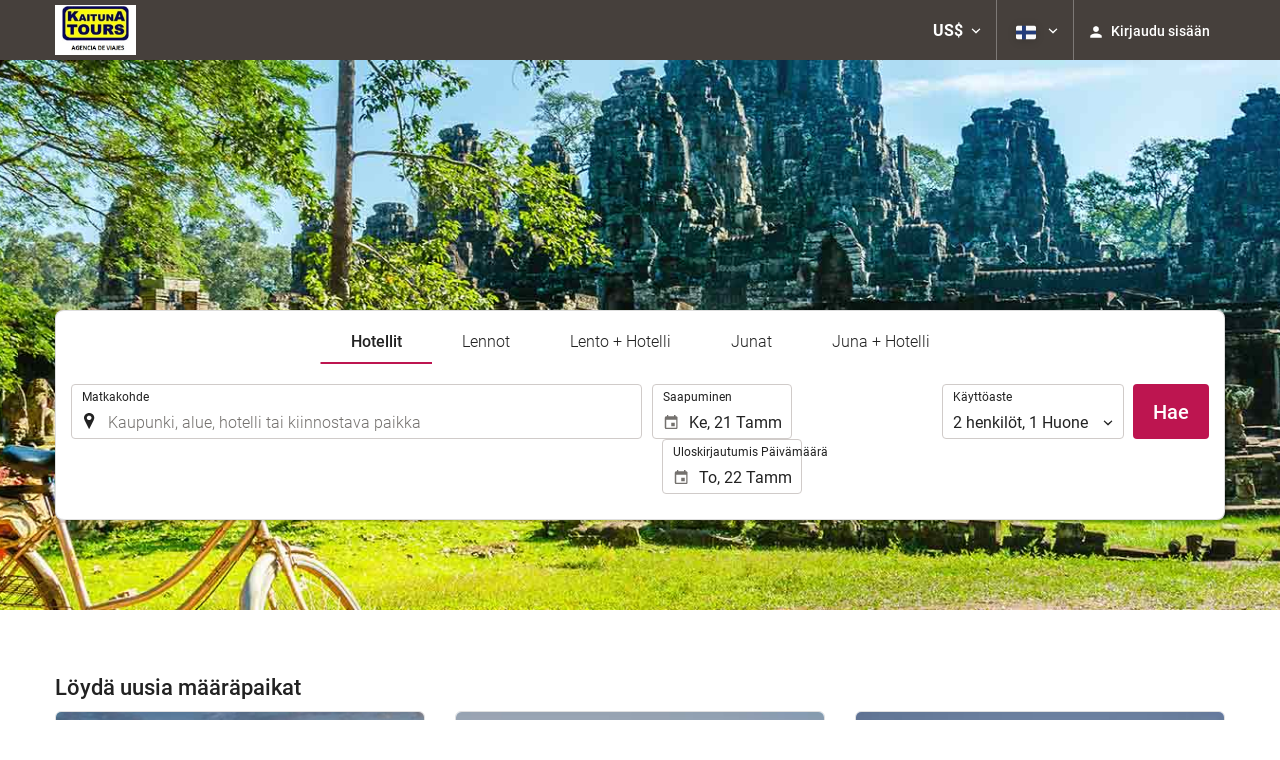

--- FILE ---
content_type: text/html; charset=UTF-8
request_url: http://booking.kaitunatours.com/themes/ilussion/cross_domain_helper?xdm_e=http%3A%2F%2Fwww.kaitunatours.com&xdm_c=default4932&xdm_p=1
body_size: 2795
content:
<!DOCTYPE html>
<html lang="es"><head>
<script>
//<![CDATA[
var Themes = {"Ilusion":{"Ilusion":{"vars":{"preferencesCookie":"_upfs","preferencesDomain":".kaitunatours.com","userCurrency":"USD","conversionRates":{"AED":4.3018389997358,"AFN":76.719541160678,"ALL":96.392844797688,"AMD":444.19312984254,"ANG":2.0968360000554,"ARS":1680.0516380671,"ATS":13.760306621023,"AUD":1.7356169999345,"AWG":2.1084570001751,"AZN":1.9928059998341,"BAM":1.9532229999121,"BBD":2.3603759998715,"BDT":143.36088844298,"BEF":40.339822015219,"BGN":1.9671549999646,"BHD":0.44168700000229,"BIF":3470.2376800489,"BMD":1.1713649999875,"BND":1.502718000008,"BOB":8.0982829975848,"BRL":6.2969099999082,"BSD":1.1719539999542,"BTN":106.45034253857,"BWP":15.661340991641,"BYR":20790.280128234,"BZD":2.3569809997558,"CAD":1.6206880001202,"CLP":1037.8291851474,"CNY":8.1541019992085,"COP":4301.2510188588,"CRC":571.4437555055,"CUP":31.04116802005,"CVE":111.04574958291,"CYP":0.58527447856277,"CZK":24.334694028029,"CHF":0.92736500002784,"DEM":1.9558296193711,"DJF":208.69470560732,"DKK":7.4709180023179,"DOP":74.311656145164,"DZD":152.02326393765,"EEK":15.646636951909,"EGP":55.698730069511,"ESP":166.38603443479,"ETB":182.03323256944,"FIM":5.9457271987856,"FJD":2.6554799997172,"FKP":0.86964800001626,"FRF":6.5595708750774,"GBP":0.87174700000954,"GEL":3.1568249995048,"GHC":24528.440727023,"GIP":0.86964800001626,"GMD":86.099970038071,"GNF":10263.463097718,"GRD":340.7503206205,"GTQ":8.9775350006529,"GYD":244.94014887462,"HKD":9.1329729990074,"HNL":30.982840005345,"HRK":7.5324629985118,"HTG":153.4169686961,"HUF":385.11892761324,"IDR":19830.724931981,"IEP":0.78756281712765,"ILS":3.7053960006006,"INR":107.4269804043,"IQD":1535.2681806458,"IRR":967960.50721131,"ISK":146.2098987552,"ITL":1936.2696216723,"JMD":184.53735994837,"JOD":0.83047499998,"JPY":184.98486028408,"KES":150.99202363496,"KGS":102.43586022147,"KHR":4719.7528737395,"KMF":491.97260598135,"KPW":1054.2650238828,"KRW":1720.9464654857,"KWD":0.35990200000264,"KYD":0.97660800001413,"KZT":595.35209807735,"LAK":25343.467341141,"LBP":104948.31295587,"LKR":362.94967604745,"LRD":216.61461381394,"LSL":19.260610991766,"LTL":3.4528000004254,"LUF":40.339822015219,"LVL":0.70280000001763,"LYD":6.369598000466,"MAD":10.738887996589,"MDL":19.964579003648,"MGF":13538.871453831,"MKD":61.543816039823,"MMK":2459.5048672372,"MNT":4176.8616899081,"MOP":9.4124439964288,"MRU":46.843007982161,"MTL":0.4293006223319,"MUR":53.882664947163,"MVR":18.097920991372,"MWK":2032.2192097959,"MXN":20.58564801722,"MYR":4.7492969999157,"MZM":35335.938769885,"NAD":19.260610991766,"NGN":1662.5300149013,"NIO":42.988560052054,"NLG":2.2037110717464,"NOK":11.709717997192,"NPR":170.4913706219,"NZD":2.0031739999566,"OMR":0.45038499999506,"PAB":1.1719489999728,"PEN":3.9345100007731,"PGK":4.9065539995214,"PHP":69.439696987383,"PKR":327.95285139918,"PTE":200.48196666715,"PYG":7826.6736167528,"QAR":4.2649339998116,"ROL":44624.927484493,"RUB":90.913992826286,"RWF":1709.2526976281,"SAR":4.3922930005403,"SBD":9.5234490023101,"SCR":16.185139008324,"SDD":338.94743264267,"SEK":10.689060996263,"SGD":1.5032240000642,"SHP":0.87882699999016,"SIT":239.63977349249,"SKK":30.126016040561,"SLL":24562.963472417,"SOS":669.43460022269,"SRG":4126.45096332,"STN":24.832934015202,"SVC":9.6209800015856,"SYP":12954.79424548,"SZL":19.264586990671,"THB":36.404264979524,"TND":3.3861229999319,"TOP":2.8203650001933,"TRY":50.715396968329,"TTD":7.9414899987448,"TWD":37.043253992635,"TZS":2978.1892311656,"UAH":50.723188909265,"UGX":4050.7658175316,"USD":1.1713649999875,"UYU":44.99742601224,"UZS":14144.231558044,"VEF":3843197.5403536,"VND":30766.485452067,"VUV":141.53651417023,"WST":3.2591780004677,"XAF":655.09562529107,"XCD":3.1656719998616,"XOF":656.54984631481,"XPF":119.33174224344,"YER":279.19494027294,"ZAR":19.169913014756,"ZMK":7231.7508575049,"ZWD":435.62603752509,"EUR":1,"RON":5.0927459988339,"PLN":4.2237060000031,"mBTC":0.013252788187843,"AOA":1074.1417768324,"CUC":1.1713649999875,"MZN":74.861920929941,"mBCH":1.9639306816306,"mLTC":26.367515809046,"mETH":0.3948005601157,"mDSH":18.049914786713,"mEOS":441.18814260983,"VES":406.26448459845,"XRP":0.61411856634822,"USDC":1.1705040115127,"GUSD":1.1705040115127,"PAX":1.1705040115127,"BUSD":1.1705040115127,"ZWL":377.17899606342,"RSD":117.39534524873,"BYN":3.3783289999913}}}},"Components":{"LanguageSelector":{"vars":[]},"Login":{"vars":{"user":{"id":"","email":"","name":"","first_name":"","last_name":""}}},"CookiePreferenceCenter":{"vars":{"data":{"show":false}}},"MultiLogin":{"vars":{"userLoggedIn":false}}}};
//]]>
</script>
<!--[if lt IE 9]><script src="http://eur2.otcdn.com/headers/vendor/json/json3.min.js?v=1748355822"></script><![endif]--><script src="http://eur3.otcdn.com/headers/ac/il_cd/il_cd_eb1bf117ce1f7b430a294cb622ee3f2f_20260119_151030.js"></script><meta name="robots" content="noindex, follow"></head>
<body>
<script>
</script>
</body>
</html>


--- FILE ---
content_type: text/css
request_url: http://booking.kaitunatours.com/headers/external_components/ccs/ccs_695f60be9648c0adb4be11291074ed54_20251030_151242.css
body_size: 10755
content:
.acResults{padding:0;border:1px solid WindowFrame;background-color:Window;overflow:hidden}@media only screen and (max-device-width:480px) and (orientation:portrait){.acResults{width:90% !important;left:5% !important}}.acResults ul{width:100%;list-style-position:outside;list-style:none;padding:0;margin:0}.acResults li{margin:0;padding:0;cursor:pointer;display:block;width:auto;font-size:12px;overflow:hidden;border-bottom:1px solid #999;line-height:21px}.acResults li:last-child{border-bottom:0}.acResults span{background-image:url("/headers/destinia2/img/autocomplete/flights_search_acv.png?v=1748355809");background-repeat:no-repeat;display:block;font-size:12px;padding:2px 2px 2px 26px;margin:0;color:#333}[dir='rtl'] .acResults span{padding:2px 28px 2px 3px}.acLoading{background:url('[data-uri]') #FFF right center no-repeat}[dir='rtl'] .acLoading{background:url('[data-uri]') #FFF left center no-repeat}.acSelect{background-color:Highlight;color:HighlightText}.autocomplete_item span.mL15{margin-left:15px !important}[dir='rtl'] .autocomplete_item span.mL15{margin-right:15px !important}

.destiny input[type='text'].location_input{width:100% !important}.form-group label:not(.sr-only)+input[type='text'].location_input{padding-left:36px !important;background-image:url('https://eur1.otcdn.com/headers/ilusion/sunrise/dist/svg/icon-ownfill-travelsearch-location-222222.svg');background-repeat:no-repeat;background-position:bottom 8px left 8px;background-size:18px 18px;text-align:left}[dir='rtl'] .form-group label:not(.sr-only)+input[type='text'].location_input{background-position:bottom 8px right 8px;padding-left:10px !important;padding-right:36px !important;text-align:right}.origindestiny .form-group label:not(.sr-only)+input[type='text'].has-locator,html:not(.desktop) .destiny .form-group label:not(.sr-only)+input[type='text'].has-locator{padding-right:42px !important}[dir='rtl'] .origindestiny .form-group label:not(.sr-only)+input[type='text'].has-locator,[dir='rtl']:not(.desktop) .destiny .form-group label:not(.sr-only)+input[type='text'].has-locator{padding-left:42px !important}@media(max-width:767px){.origindestiny .form-group label:not(.sr-only)+input[type='text'].has-locator,html:not(.desktop) .destiny .form-group label:not(.sr-only)+input[type='text'].has-locator{padding-right:36px !important}[dir='rtl'] .origindestiny .form-group label:not(.sr-only)+input[type='text'].has-locator,[dir='rtl']:not(.desktop) .destiny .form-group label:not(.sr-only)+input[type='text'].has-locator{padding-left:36px !important}.origindestiny .form-group.includes_error label:not(.sr-only)+input[type='text'].has-locator,html:not(.desktop) .destiny .form-group.includes_error label:not(.sr-only)+input[type='text'].has-locator{padding-right:58px !important}[dir='rtl'] .origindestiny .form-group.includes_error label:not(.sr-only)+input[type='text'].has-locator,[dir='rtl']:not(.desktop) .destiny .form-group.includes_error label:not(.sr-only)+input[type='text'].has-locator{padding-left:58px !important;padding-right:36px !important}}.form-group.includes_error label:not(.sr-only)+input[type='text'].location_input{background-image:url('https://eur1.otcdn.com/headers/ilusion/sunrise/dist/svg/icon-ownfill-travelsearch-location-222222.svg'),url('https://eur1.otcdn.com/headers/ilusion/sunrise/dist/svg/icon-ownfill-graph-error-circle-e50000.svg');background-position:bottom 8px left 8px,right 12px bottom 8px;background-size:18px 18px,18px 18px}[dir='rtl'] .form-group.includes_error label:not(.sr-only)+input[type='text'].location_input{background-position:bottom 8px right 8px,bottom 8px left 12px}.form-group label:not(.sr-only)+input[type='text'].location_input.acLoading{background-image:url('[data-uri]');background-position:bottom 8px left 8px;background-size:18px 18px}[dir='rtl'] .form-group label:not(.sr-only)+input[type='text'].location_input.acLoading{background-position:bottom 8px right 8px}.form-group label:not(.sr-only)+input[type='text'].location_input.has_error{border:2px solid #e50000 !important}.form-group label:not(.sr-only)+input[type='text'].location_input.has_warning{border:2px solid #c1a655 !important}input.location_input::-webkit-input-placeholder{color:#999 !important}input.location_input:-moz-placeholder{color:#999 !important}input.location_input::-moz-placeholder{color:#999 !important}input.location_input:-ms-input-placeholder{color:#999 !important}select.location_input{width:100%;font-size:18px !important;font-weight:400;background-image:url('https://eur1.otcdn.com/headers/ilusion/sunrise/dist/svg/icon-ownfill-travelsearch-location-222222.svg');background-repeat:no-repeat;background-color:#fff;background-position:0 0;background-size:20px 20px;padding-left:26px}[dir='rtl'] select.location_input{padding-right:26px;background-position:100% 0}@media(max-width:480px){.acResults{width:90% !important;left:5% !important}[dir='rtl'] .acResults{left:auto !important;right:5% !important}}.acResults li span,.acResults .acSelect span,[dir='rtl'] .acResults li span,[dir='rtl'] .acResults .acSelect span{font-size:16px;line-height:20px;padding:12px 15px;background-size:18px 18px;color:#222}.acResults li span,.acResults .acSelect span{padding:12px 15px 12px 46px}[dir='rtl'] .acResults li span,[dir='rtl'] .acResults .acSelect span{padding:12px 46px 12px 15px}@media(max-width:767px){.acResults li span,.acResults .acSelect span,[dir='rtl'] .acResults li span,[dir='rtl'] .acResults .acSelect span{font-size:16px}}.acResults li span,.acResults .acSelect span{background-position:top 12px left 15px}[dir='rtl'] .acResults li span,[dir='rtl'] .acResults .acSelect span{background-position:top 12px right 15px}.acResults li span span,[dir='rtl'] .acResults li span span,.acResults .acSelect span span,[dir='rtl'] .acResults .acSelect span span{padding:0;background:0}.acResults li span span.ac_result_first_line{font-weight:500}.acResults li span span.ac_result_second_line{font-weight:300}.acResults li{border-bottom:0}.acResults li span{border-bottom:0;border-radius:8px}.acSelect{background-color:#f4f8fc;border-radius:8px}.mL30{margin-left:30px !important}[dir='rtl'] .mL30{margin-right:30px !important;margin-left:0 !important}span.ac_result_city{background-image:url('https://eur1.otcdn.com/headers/ilusion/sunrise/dist/svg/icon-ownfill-travelsearch-location-222222.svg');margin:0}span.ac_result_airport{background-image:url('data:image/svg+xml;charset=utf-8,%3Csvg%20xmlns%3D%22http%3A%2F%2Fwww.w3.org%2F2000%2Fsvg%22%20width%3D%2236%22%20height%3D%2236%22%20viewBox%3D%220%200%2036%2036%22%3E%3Cpath%20fill%3D%22%23222%22%20fill-rule%3D%22evenodd%22%20d%3D%22M30.235%2014.222h-8.937L12.09%203.367c-.23-.264-.704-.478-1.063-.478h-2.19c-.345%200-.499.252-.345.554l6.377%2012.038H7.187l-2.702-3.286c-.218-.265-.679-.491-1.037-.491h-.96c-.36%200-.564.277-.462.604l1.32%204.433c.102.34.102%202.19%200%202.518l-1.32%204.433c-.102.34.103.604.461.604h.96c.36%200%20.82-.226%201.038-.49l2.702-3.287h7.683L8.506%2032.557c-.154.302%200%20.554.345.554h2.177c.359%200%20.832-.214%201.063-.478l9.207-10.855h8.937c1.857%200%203.765-1.26%203.765-3.728%200-2.48-1.908-3.828-3.765-3.828z%22%2F%3E%3C%2Fsvg%3E');margin:0}span.ac_result_train_station{background-image:url('data:image/svg+xml;charset=utf-8,%3Csvg%20xmlns%3D%22http%3A%2F%2Fwww.w3.org%2F2000%2Fsvg%22%20width%3D%2236%22%20height%3D%2236%22%20viewBox%3D%220%200%2036%2036%22%3E%3Cpath%20fill%3D%22%23222%22%20fill-rule%3D%22evenodd%22%20d%3D%22M23.23%2022.923v-2.461L28.155%2018v3.692l-4.923%201.231zm-4.922-4.554c-4.923%200-9.846-2.83-9.846-2.83L10.369%204.83c0-.123.246-.37.431-.37h15.138c.124%200%20.37.185.431.37l1.846%2010.707c-.061%200-4.984%202.831-9.907%202.831zm-4.923%204.554l-4.923-1.23V18l4.923%202.462v2.461zm17.23-1.23v-4.924L28.523%204.4c-.185-1.354-1.477-2.4-2.83-2.4h-14.77C9.57%202%208.276%203.108%208.092%204.4L6%2016.77v4.922s1.23%204.923%204.923%204.923h1.661L6%2034h4.923l3.938-7.385h6.831l4%207.385h4.923l-6.707-7.385h1.784c3.693%200%204.923-4.923%204.923-4.923z%22%2F%3E%3C%2Fsvg%3E')}span.ac_result_bus_station{background-image:url('data:image/svg+xml;charset=utf-8,%3Csvg%20xmlns%3D%22http%3A%2F%2Fwww.w3.org%2F2000%2Fsvg%22%20width%3D%2236%22%20height%3D%2236%22%20viewBox%3D%220%200%2036%2036%22%3E%3Cpath%20fill%3D%22%23222%22%20fill-rule%3D%22evenodd%22%20d%3D%22M29.1%206.347l-.7-1.387C28.2%204.427%2027.5%204%2027%204H9c-.5%200-1.2.427-1.4.96l-.7%201.387C5%207.093%202%208.373%202%209.333V13.6c0%20.533.5%201.067%201.1%201.067h1c.5%200%20.9-.534.9-1.067V9.333c0-.213.4-.64%201-.96v21.76c0%20.32.2.534.5.534h2c.3%200%20.5-.214.5-.534v-1.6h18v1.6c0%20.32.2.534.5.534h2c.3%200%20.5-.214.5-.534V8.373c.6.32%201%20.64%201%20.96V13.6c0%20.533.5%201.067%201%201.067h1c.5%200%201-.534%201-1.067V9.333c0-.96-3-2.24-4.9-2.986zM8%208.8c0-.32.2-.533.5-.533h19c.3%200%20.5.213.5.533v10.347c0%20.32-.2.64-.5.746%200%200-3.2%201.28-9.5%201.28-6.4%200-9.5-1.28-9.5-1.28-.3-.106-.5-.426-.5-.746V8.8zm3%2016.533H8l-1-.96v-2.24l4%201.067v2.133zm11%202.134h-7v-2.134h7v2.134zm3-2.134V23.2l4-1.067v2.24l-1%20.96h-3z%22%2F%3E%3C%2Fsvg%3E');background-repeat:no-repeat}span.ac_result_train{background-image:url('data:image/svg+xml;charset=utf-8,%3Csvg%20xmlns%3D%22http%3A%2F%2Fwww.w3.org%2F2000%2Fsvg%22%20width%3D%2236%22%20height%3D%2236%22%20viewBox%3D%220%200%2036%2036%22%3E%3Cpath%20fill%3D%22%23222%22%20fill-rule%3D%22evenodd%22%20d%3D%22M23.23%2022.923v-2.461L28.155%2018v3.692l-4.923%201.231zm-4.922-4.554c-4.923%200-9.846-2.83-9.846-2.83L10.369%204.83c0-.123.246-.37.431-.37h15.138c.124%200%20.37.185.431.37l1.846%2010.707c-.061%200-4.984%202.831-9.907%202.831zm-4.923%204.554l-4.923-1.23V18l4.923%202.462v2.461zm17.23-1.23v-4.924L28.523%204.4c-.185-1.354-1.477-2.4-2.83-2.4h-14.77C9.57%202%208.276%203.108%208.092%204.4L6%2016.77v4.922s1.23%204.923%204.923%204.923h1.661L6%2034h4.923l3.938-7.385h6.831l4%207.385h4.923l-6.707-7.385h1.784c3.693%200%204.923-4.923%204.923-4.923z%22%2F%3E%3C%2Fsvg%3E')}span.ac_result_coast,span.ac_result_island,span.ac_result_archipelago{background-image:url('data:image/svg+xml;charset=utf-8,%3Csvg%20xmlns%3D%22http%3A%2F%2Fwww.w3.org%2F2000%2Fsvg%22%20width%3D%2236%22%20height%3D%2236%22%20viewBox%3D%220%200%2036%2036%22%3E%3Cpath%20fill%3D%22%23222%22%20fill-rule%3D%22evenodd%22%20d%3D%22M16.426%2015.778s4.59%208.168%205.338%209.038c.998-.566%201.9-.623%201.9-.623l-5.559-9.335c-.28.092-.653.184-.933.368s-.56.368-.746.552zM5.49%2022.737a4.936%204.936%200%20012.558-4.622c1.385-.84%202.984-.84%204.37-.315.106-1.681%201.066-3.362%202.665-4.307%201.598-.946%203.517-.946%205.116-.21.213-1.47%201.065-2.731%202.451-3.572%201.812-1.05%203.837-.84%205.436.21-.213-.42-.426-.84-.64-1.155C24.037%202.883%2016.682.677%2010.5%203.514l-.533-.946c-.32-.525-.959-.735-1.492-.42s-.746.945-.426%201.47l.533.946c-5.436%203.887-7.248%2011.24-3.73%2017.122.212.315.426.736.639%201.05zm6.075-17.543c1.492-.63%202.985-.945%204.583-.945%202.665%200%205.33.945%207.355%202.731l.32.21-.32.105c-2.345.736-3.198%201.26-4.37%203.362l-.213.315-.214-.315c-3.197-5.042-6.928-5.148-7.034-5.148l-.107-.315zM9.648%206.35l.32.315s-1.813%203.256.959%208.509l.213.315h-.853c-2.025%200-2.984.525-4.69%201.995l-.32.21-.106-.315A11.166%2011.166%200%20019.648%206.35zM14.8%2024.145c1.7%200%202.7.571%203.3%201.061.5.327.8.49%201.5.49s.9-.163%201.5-.49c.7-.408%201.6-1.061%203.3-1.061%201.7%200%202.7.571%203.3%201.061.5.327.8.49%201.5.49s.9-.163%201.5-.49c.7-.408%201.6-1.061%203.3-1.061v2.449c-.7%200-.9.163-1.5.49-.7.408-1.6%201.06-3.3%201.06-1.7%200-2.7-.57-3.3-1.06-.5-.327-.8-.49-1.5-.49s-.9.163-1.5.49c-.7.408-1.6%201.06-3.3%201.06-1.7%200-2.7-.57-3.3-1.06-.5-.327-.8-.49-1.5-.49s-.9.163-1.5.49c-3.217%202.488-9.6%201.06-11.3%201.06v-2.448c.626.073%206.349.898%209.5-.49.7-.408%201.6-1.061%203.3-1.061zm0%204c1.7%200%202.7.571%203.3%201.061.5.327.8.49%201.5.49s.9-.163%201.5-.49c.7-.408%201.6-1.061%203.3-1.061%201.7%200%202.7.571%203.3%201.061.5.327.8.49%201.5.49s.9-.163%201.5-.49c.7-.408%201.6-1.061%203.3-1.061v2.449c-.7%200-.9.163-1.5.49-.7.408-1.6%201.06-3.3%201.06-1.7%200-2.7-.57-3.3-1.06-.5-.327-.8-.49-1.5-.49s-.9.163-1.5.49c-.7.408-1.6%201.06-3.3%201.06-1.7%200-2.7-.57-3.3-1.06-.5-.327-.8-.49-1.5-.49s-.9.163-1.5.49c-3.217%202.488-9.6%201.06-11.3%201.06v-2.448c.626.073%206.349.898%209.5-.49.7-.408%201.6-1.061%203.3-1.061z%22%2F%3E%3C%2Fsvg%3E')}span.ac_result_hotel,span.ac_result_apartment{background-image:url('data:image/svg+xml;charset=utf-8,%3Csvg%20xmlns%3D%22http%3A%2F%2Fwww.w3.org%2F2000%2Fsvg%22%20width%3D%2236%22%20height%3D%2236%22%20viewBox%3D%220%200%2036%2036%22%3E%3Cpath%20fill%3D%22%23222%22%20fill-rule%3D%22evenodd%22%20d%3D%22M4%202v32h27.06V13.636h-9.552V2H4zm11.142%202.91h3.183v2.908h-3.183V4.91zm-7.959%200h3.184v2.908H7.183V4.91zm7.959%205.818h3.183v2.909h-3.183v-2.91zm-7.959%200h3.184v2.909H7.183v-2.91zm17.51%205.817h3.183v2.91h-3.184v-2.91zm-9.551%200h3.183v2.91h-3.183v-2.91zm-7.959%200h3.184v2.91H7.183v-2.91zm17.51%205.82h3.183v2.908h-3.184v-2.909zm-9.551%200h3.183v2.908h-3.183v-2.909zm-7.959%200h3.184v2.908H7.183v-2.909zm17.51%205.818h3.183v2.909h-3.184v-2.91zm-9.551%200h3.183v2.909h-3.183v-2.91zm-7.959%200h3.184v2.909H7.183v-2.91z%22%2F%3E%3C%2Fsvg%3E');margin:0}span.ac_result_ski_resort{background-image:url('data:image/svg+xml;charset=utf-8,%3Csvg%20xmlns%3D%22http%3A%2F%2Fwww.w3.org%2F2000%2Fsvg%22%20width%3D%2236%22%20height%3D%2236%22%20viewBox%3D%220%200%2036%2036%22%3E%3Cpath%20fill%3D%22%23222%22%20fill-rule%3D%22evenodd%22%20d%3D%22M33.773%204.862c0%201.586-1.25%202.975-2.843%202.975-1.592%200-3.005-1.405-3.005-2.991S29.352%202%2030.945%202c1.594%200%202.828%201.276%202.828%202.862zM13.923%2010.6s6.294%204.438%207.343%205.09c1.05.652%203.541%202.872%202.624%204.698-.919%201.827-4.46%205.743-4.46%205.743s4.985%202.87%207.213%204.177c2.23%201.304%202.885%201.566%204.196%201.174%201.311-.392%201.181-1.566%202.099-1.305.918.261%201.573%201.044.525%202.219-1.05%201.175-3.673%202.219-5.64%201.174-1.967-1.044-23.763-13.4-24.656-13.964-.775-.49-1.447-1.294-1.048-2.089.421-.842%201.279-.598%202.36%200%201.18.653%2011.934%206.787%2011.934%206.787s1.443-1.828%202.23-3.002c.786-1.174.918-1.697-.262-2.48-1.18-.783-5.377-3.132-5.246-5.35.131-2.218.787-2.872.787-2.872zm6.556%202.088l2.098-.914s-.262%202.48%200%203.003c.263.521%201.968%201.566%203.41%202.219%201.443.652%203.016%201.305%203.41%201.305.393%200%201.311-.522.524-1.305-.788-.784-3.935-3.002-4.59-3.394.262-.914%201.574-4.698%201.049-6.133-.525-1.436-1.967-2.22-4.066-1.958-2.098.261-4.197.783-6.295%202.48-1.05-.783-3.804-2.741-3.804-2.741s.525-1.306-.393-1.958l-.917%201.174-1.442-.522.918%201.174-1.049%201.306s1.048.784%202.23-.261l8.917%206.525z%22%2F%3E%3C%2Fsvg%3E')}span.ac_result_ski{background-image:url('data:image/svg+xml;charset=utf-8,%3Csvg%20xmlns%3D%22http%3A%2F%2Fwww.w3.org%2F2000%2Fsvg%22%20width%3D%2236%22%20height%3D%2236%22%20viewBox%3D%220%200%2036%2036%22%3E%3Cpath%20fill%3D%22%23222%22%20fill-rule%3D%22evenodd%22%20d%3D%22M33.773%204.862c0%201.586-1.25%202.975-2.843%202.975-1.592%200-3.005-1.405-3.005-2.991S29.352%202%2030.945%202c1.594%200%202.828%201.276%202.828%202.862zM13.923%2010.6s6.294%204.438%207.343%205.09c1.05.652%203.541%202.872%202.624%204.698-.919%201.827-4.46%205.743-4.46%205.743s4.985%202.87%207.213%204.177c2.23%201.304%202.885%201.566%204.196%201.174%201.311-.392%201.181-1.566%202.099-1.305.918.261%201.573%201.044.525%202.219-1.05%201.175-3.673%202.219-5.64%201.174-1.967-1.044-23.763-13.4-24.656-13.964-.775-.49-1.447-1.294-1.048-2.089.421-.842%201.279-.598%202.36%200%201.18.653%2011.934%206.787%2011.934%206.787s1.443-1.828%202.23-3.002c.786-1.174.918-1.697-.262-2.48-1.18-.783-5.377-3.132-5.246-5.35.131-2.218.787-2.872.787-2.872zm6.556%202.088l2.098-.914s-.262%202.48%200%203.003c.263.521%201.968%201.566%203.41%202.219%201.443.652%203.016%201.305%203.41%201.305.393%200%201.311-.522.524-1.305-.788-.784-3.935-3.002-4.59-3.394.262-.914%201.574-4.698%201.049-6.133-.525-1.436-1.967-2.22-4.066-1.958-2.098.261-4.197.783-6.295%202.48-1.05-.783-3.804-2.741-3.804-2.741s.525-1.306-.393-1.958l-.917%201.174-1.442-.522.918%201.174-1.049%201.306s1.048.784%202.23-.261l8.917%206.525z%22%2F%3E%3C%2Fsvg%3E');margin:0}span.ac_result_car{background-image:url('https://eur1.otcdn.com/headers/ilusion/sunrise/dist/svg/icon-ownfill-travelsearch-location-222222.svg');margin:0}span.ac_result_poi{background-image:url('data:image/svg+xml;charset=utf-8,%3Csvg%20xmlns%3D%22http%3A%2F%2Fwww.w3.org%2F2000%2Fsvg%22%20width%3D%2236%22%20height%3D%2236%22%20viewBox%3D%220%200%2036%2036%22%3E%3Cpath%20fill%3D%22%23222%22%20fill-rule%3D%22evenodd%22%20d%3D%22M21.81%2013.515c-3.368%200-6.095%202.69-6.095%206.012%200%203.32%202.727%206.012%206.095%206.012%203.367%200%206.094-2.692%206.094-6.012%200-3.322-2.727-6.012-6.094-6.012m0%2015.03c-5.044%200-9.143-4.045-9.143-9.018%200-4.975%204.1-9.018%209.143-9.018%205.042%200%209.142%204.043%209.142%209.018%200%204.973-4.1%209.018-9.142%209.018M9.619%2013.515H6.572c-.413%200-1.524-1.096-1.524-1.503%200-.39%201.111-1.503%201.524-1.503h3.047c.395%200%201.524%201.112%201.524%201.503%200%20.407-1.129%201.503-1.524%201.503m21.333-4.509h-1.524c.402%200%201.524-1.107%201.524-1.503%200%200-4.169-1.503-4.57-1.503H21.81c-.404%200-4.572%201.503-4.572%201.503%200%20.396%201.126%201.503%201.524%201.503H5.048C3.98%209.006%202%209.456%202%2010.51v17.989c0%201.054%201.98%201.504%203.048%201.504h25.904c1.067%200%203.048-.542%203.048-1.591V10.509c0-1.052-1.981-1.503-3.048-1.503%22%2F%3E%3C%2Fsvg%3E');margin:0}span.ac_result_nature{background-image:url('data:image/svg+xml;charset=utf-8,%3Csvg%20xmlns%3D%22http%3A%2F%2Fwww.w3.org%2F2000%2Fsvg%22%20width%3D%2236%22%20height%3D%2236%22%20viewBox%3D%220%200%2036%2036%22%3E%3Cpath%20fill%3D%22%23222%22%20fill-rule%3D%22evenodd%22%20d%3D%22M19.157%208L8.621%2020.764%206.705%2018.8%200%2027.636h18.2l7.663-10.8L19.157%208zm0%202.945l3.833%204.91h-7.664l3.831-4.91zm.48%2016.691H36l-8.182-11.454-8.182%2011.454zm8.181-9l2.455%203.273h-4.91l2.455-3.273z%22%2F%3E%3C%2Fsvg%3E');margin:0}span.ac_result_neighbour{background-image:url('https://eur1.otcdn.com/headers/ilusion/sunrise/dist/svg/icon-ownfill-travelsearch-location-222222.svg');margin:0}span.ac_result_district{background-image:url('https://eur1.otcdn.com/headers/ilusion/sunrise/dist/svg/icon-ownfill-travelsearch-location-222222.svg');margin:0}span.ac_result_train_station{background-image:url('data:image/svg+xml;charset=utf-8,%3Csvg%20xmlns%3D%22http%3A%2F%2Fwww.w3.org%2F2000%2Fsvg%22%20width%3D%2236%22%20height%3D%2236%22%20viewBox%3D%220%200%2036%2036%22%3E%3Cpath%20fill%3D%22%23222%22%20fill-rule%3D%22evenodd%22%20d%3D%22M23.23%2022.923v-2.461L28.155%2018v3.692l-4.923%201.231zm-4.922-4.554c-4.923%200-9.846-2.83-9.846-2.83L10.369%204.83c0-.123.246-.37.431-.37h15.138c.124%200%20.37.185.431.37l1.846%2010.707c-.061%200-4.984%202.831-9.907%202.831zm-4.923%204.554l-4.923-1.23V18l4.923%202.462v2.461zm17.23-1.23v-4.924L28.523%204.4c-.185-1.354-1.477-2.4-2.83-2.4h-14.77C9.57%202%208.276%203.108%208.092%204.4L6%2016.77v4.922s1.23%204.923%204.923%204.923h1.661L6%2034h4.923l3.938-7.385h6.831l4%207.385h4.923l-6.707-7.385h1.784c3.693%200%204.923-4.923%204.923-4.923z%22%2F%3E%3C%2Fsvg%3E');margin:0}span.ac_result_port{background-image:url('https://eur1.otcdn.com/headers/ilusion/sunrise/dist/svg/icon-ownfill-travelsearch-location-222222.svg');margin:0}.destiny .locator,.origindestiny .locator{width:26px;color:#3171c9;height:26px;text-decoration:none;display:block;position:absolute;top:20px}.destiny .locator,.origindestiny .locator{right:20px}[dir='rtl'] .destiny .locator,[dir='rtl'] .origindestiny .locator{right:auto;left:20px}@media(max-width:767px){.destiny .locator,.origindestiny .locator{right:10px}[dir='rtl'] .destiny .locator,[dir='rtl'] .origindestiny .locator{right:auto;left:10px}}.destiny .locator:hover,.origindestiny .locator:hover,.destiny .locator:focus,.origindestiny .locator:focus{color:#57bcde}.destiny .locator.spinner_locator,.origindestiny .locator.spinner_locator{background-image:url('/headers/ilusion/img/gps_loading.gif?v=1748355811');background-position:0 0;background-repeat:no-repeat;background-size:100%}.destiny .locator .icon-locator,.origindestiny .locator .icon-locator{width:26px;height:26px;vertical-align:top}.destiny .locator.spinner_locator,.origindestiny .locator.spinner_locator .icon-locator{display:none}.desktop .destiny .locator{display:none}@media(min-width:768px){html:not(.mobile) .destiny .locator{display:none}}.external .destiny .locator,.external .origindestiny .locator{display:none}.destiny .includes_error .locator,.origindestiny .includes_error .locator{right:38px}[dir='rtl'] .destiny .includes_error .locator,[dir='rtl'] .origindestiny .includes_error .locator{right:auto;left:38px}

.side_column .multicriteriasearch .tab-content .tab-pane{padding:0 10px}.side_column .widgets_search_hotelsearchwidget fieldset{margin-bottom:10px}.side_column .widgets_search_hotelsearchwidget .destiny{margin-bottom:0}.side_column .widgets_search_hotelsearchwidget .destiny input[type='text'].location_input{width:100%;margin:0;margin-bottom:10px}.side_column .widgets_search_hotelsearchwidget .datesoccupancy{flex-wrap:wrap}.side_column .widgets_search_hotelsearchwidget .datesoccupancy>.occupancy_container{flex:1 0 auto;max-width:100%;margin-left:0}.side_column .avanzadashoteles{margin-top:10px !important}.side_column .avanzadashoteles .col-sm-6{display:block;width:100%;float:none}.side_column .dropdown-menu>li>a{text-decoration:none}.side_column .continente_boton_submit{margin-bottom:10px;text-align:center}@media(min-width:768px){.side_column .widgets_search_hotelsearchwidget .datesoccupancy>.dates{float:none;width:100%;display:block;flex-wrap:wrap}.side_column .widgets_search_hotelsearchwidget .datesoccupancy>.dates .date-calendar-out{margin-left:0;margin-top:10px}.side_column .widgets_search_hotelsearchwidget .datesoccupancy>.occupancy-type{float:none;width:100%;display:block}.side_column .widgets_search_hotelsearchwidget .hotels_advanced_search .title_opcionesavanzadas{margin-top:0}}.desta-link-wrapper{text-align:center;width:70%;margin:20px auto 0}@media(min-width:768px){.desta-link-wrapper{width:100%;text-align:right}}.desta-link-wrapper a{text-decoration:underline;cursor:pointer;vertical-align:middle;font-size:16px;font-weight:400}.desta-gpt-logo{color:#18865e;text-decoration:none;font-weight:bold;vertical-align:middle;display:inline-block;margin-left:15px}[dir="rtl"] .desta-gpt-logo{margin-left:0;margin-right:15px}.desta-gpt-logo-icon{vertical-align:middle}.desta-gpt-logo-text{display:inline-block;vertical-align:middle}.switchon-waitpage{display:none;background:rgba(255,255,255,0.8);width:100%;height:100%;position:fixed;z-index:2000;top:0;left:0;right:0;bottom:0;border-radius:0}.switchon-waitpage-message{position:absolute;top:50%;left:50%;transform:translate(-50%,-50%);text-align:center;padding:30px 50px;background:#fff;border-radius:6px;box-shadow:2px 2px 6px 0 rgba(0,0,0,0.12);border:solid 1px #dfdfdf;min-width:300px}

.journeyselector,.journeycountryselector{text-align:left;font-size:0}.journeyselector{position:relative}.journeyselector{margin-bottom:15px}.journeycountryselector{margin-bottom:0}@media(max-width:767px){.journeyselector:before{pointer-events:none;content:"";position:absolute;z-index:2;top:0;left:-15px;bottom:0;width:15px;background:-moz-linear-gradient(left,rgba(255,255,255,1) 0,rgba(255,255,255,0) 100%);background:-webkit-linear-gradient(left,rgba(255,255,255,1) 0,rgba(255,255,255,0) 100%);background:linear-gradient(to right,rgba(255,255,255,1) 0,rgba(255,255,255,0) 100%)}[dir="rtl"] .journeyselector:before{left:auto;right:-15px;background:-moz-linear-gradient(left,rgba(255,255,255,0) 0,rgba(255,255,255,1) 100%);background:-webkit-linear-gradient(left,rgba(255,255,255,0) 0,rgba(255,255,255,1) 100%);background:linear-gradient(to right,rgba(255,255,255,0) 0,rgba(255,255,255,1) 100%)}.journeyselector:after{pointer-events:none;content:"";position:absolute;z-index:2;top:0;right:-15px;bottom:0;width:15px;background:-moz-linear-gradient(left,rgba(255,255,255,0) 0,rgba(255,255,255,1) 100%);background:-webkit-linear-gradient(left,rgba(255,255,255,0) 0,rgba(255,255,255,1) 100%);background:linear-gradient(to right,rgba(255,255,255,0) 0,rgba(255,255,255,1) 100%)}[dir="rtl"] .journeyselector:after{right:auto;left:-15px;background:-moz-linear-gradient(left,rgba(255,255,255,1) 0,rgba(255,255,255,0) 100%);background:-webkit-linear-gradient(left,rgba(255,255,255,1) 0,rgba(255,255,255,0) 100%);background:linear-gradient(to right,rgba(255,255,255,1) 0,rgba(255,255,255,0) 100%)}}.journeyselector legend,.journeycountryselector legend{border:0;margin-bottom:4px;text-align:center}[dir='rtl'] .journeyselector legend,[dir='rtl'] .journeycountryselector legend{text-align:right}.journeyselector .radio-inline,.journeycountryselector .radio-inline{padding-left:0;padding-right:0;margin-left:15px;margin-right:15px}.journeyselector .btn-group{display:block;text-align:left;overflow-y:hidden;overflow-x:auto;white-space:nowrap;margin-left:-15px;margin-right:-15px;max-width:none;scrollbar-width:none !important}.journeyselector .btn-group::-webkit-scrollbar,.journeycountryselector .btn-group::-webkit-scrollbar{display:none}[dir='rtl'] .journeyselector .btn-group{text-align:right}.journeyselector .btn-group .btn{display:inline-block;float:none;-webkit-border-radius:4px;-moz-border-radius:4px;border-radius:4px}.journeyselector .btn-group-sm>.btn{font-size:12px}@media(max-width:320px){.journeyselector .btn-group-sm>.btn{padding:4px}}

.origindestiny{position:relative}.swap{display:inline-block;width:30px;height:30px;border-radius:50%;background:#fff;border:1px solid #dfdfdf;color:#46403c;text-align:center;position:absolute;top:13px;left:50%;transform:translate(-50%,0);z-index:2}@media(max-width:767px){.swap{left:auto;right:30px;top:50%;transform:translate(0,-50%) rotate(90deg)}[dir="rtl"] .swap{right:auto;left:30px}}.swap .swap-button{color:#46403c;font-size:1em;text-decoration:none;display:inline-block;width:100%;height:100%;outline:0;background-color:transparent !important;border:0 !important;margin:0;padding:0;line-height:1;vertical-align:top;color:#3171c9}.swap .swap-button:hover,.swap .swap-button:focus{color:#57bcde}@media(max-width:604px){.swap .swap-button{font-size:14px}}.swap .swap-button .icon-swap{position:relative;display:inline-block;-webkit-font-smoothing:antialiased;-moz-osx-font-smoothing:grayscale;width:18px;height:18px;vertical-align:middle}.origindestiny .location-group{width:49%}.origindestiny .bootstrap-select.btn-group>.btn{height:44px}.origindestiny .location-group{float:left}[dir='rtl'] .origindestiny .location-group{float:right}.origindestiny .location-group:last-child{float:right}[dir='rtl'] .origindestiny .location-group:last-child{float:left}.origindestiny select{height:44px}.origindestiny .dropdown-menu .bs-searchbox .input-block-level{width:100%}@media(max-width:767px){.origindestiny .location-group,[dir='rtl'] .origindestiny .location-group,.origindestiny .location-group:last-child,[dir='rtl'] .origindestiny .location-group:last-child{float:none;width:100%;margin-bottom:10px}.origindestiny .location-group:last-child,[dir='rtl'] .origindestiny .location-group:last-child{margin-bottom:0}}@media(max-width:991px){.bootstrap-select.btn-group .dropdown-menu{max-width:100%}}

.multipledestinations_line{position:relative;margin-bottom:10px}.multipledestinations_line:after{content:'';clear:both;display:block}.multipledestinations_line .location-container{width:33%}.multipledestinations_line .dates{width:32%;flex-wrap:wrap}.multipledestinations_line .dates .date-calendar-container .flatpickr-trigger{width:100%}@media(min-width:992px){.wide_searcher .multipledestinations_line .dates .date-calendar-container .flatpickr-trigger{max-width:100%}}.multipledestinations_line .location-container,.multipledestinations_line .dates{float:left;margin:0}[dir='rtl'] .multipledestinations_line .location-container,[dir='rtl'] .multipledestinations_line .dates{float:right}.multipledestinations_line .location-container{margin-right:1%}[dir='rtl'] .multipledestinations_line .location-container{margin-right:0;margin-left:1%}.multipledestinations_line .dates .form-group{width:100%;float:none;margin-right:0;margin-left:0}@media(max-width:480px){.multipledestinations_line .dates .form-group label:not(.sr-only)+.in_date{padding-left:22px;background-position:left 2px bottom 8px}[dir='rtl'] .multipledestinations_line .dates .form-group label:not(.sr-only)+.in_date{padding-left:10px;padding-right:22px;background-position:right 2px bottom 8px}.multipledestinations_line .dates .form-group label:not(.sr-only)+.in_date:before{left:4px}[dir='rtl'] .multipledestinations_line .dates .form-group label:not(.sr-only)+.in_date:before{left:auto;right:4px}}

.multipledestinations_line .addflight_hide{position:absolute;width:10px;top:15px;color:#fff;font-weight:bold}.multipledestinations_line .addflight_hide:hover,.multipledestinations_line .addflight_hide:focus{color:#57bcde;text-decoration:none}.multipledestinations_line .addflight_hide{right:-20px}[dir='rtl'] .multipledestinations_line .addflight_hide{right:auto;left:-20px}.multipledestinations_line .addflight_hide svg{width:100%;height:10px}.multipledestinations_line .addflight_hide svg,.multipledestinations_line .addflight_hide svg *{fill:#46403c}.multipledestinations_line .addflight_hide:hover svg,.multipledestinations_line .addflight_hide:focus svg,.multipledestinations_line .addflight_hide:hover svg *,.multipledestinations_line .addflight_hide:focus svg *{fill:#57bcde}.multiples_journeys_location_date_label{display:inline-block;clear:both}.addflight_show{font-size:16px;text-decoration:underline;margin-bottom:3px;font-weight:bold}.addflight_show:before{content:'+';font-size:1.2em;line-height:1;font-weight:bold;display:inline-block;text-decoration:underline}.addflight_show:before{text-decoration:none}.addflight_show:before{margin-right:2px}[dir='rtl'] .addflight_show:before{margin-left:2px;margin-right:0}.addflight_show:hover,.addflight_show:focus{color:#57bcde}@media(max-width:800px){.multipledestinations_line .addflight_hide{right:-13px}[dir='rtl'] .multipledestinations_line .addflight_hide{right:auto;left:-13px}}

.num_nights{display:none}.addhotel{margin-bottom:10px}.addhotel_label{font-size:16px;text-decoration:underline;font-weight:bold}[dir='ltr'] .addhotel_label{float:left}[dir='rtl'] .addhotel_label{float:right}.addhotel_label:before{content:'+';font-size:1.2em;line-height:1;font-weight:bold;display:inline-block;text-decoration:underline;vertical-align:middle}.addhotel_label.addhotel_show:before{content:'+'}.addhotel_label.addhotel_hide:before{content:'-'}.addhotel_layer .addhotel_label.addhotel_hide:before{display:none}.addhotel_label:before{text-decoration:none}[dir='ltr'] .addhotel_label:before{margin-right:2px}[dir='rtl'] .addhotel_label:before{margin-left:2px}.addhotel_layer{border-width:1px;border-style:solid;border-color:#dfdfdf;padding:34px 20px 20px;-webkit-border-radius:5px;-moz-border-radius:5px;border-radius:5px;position:relative;width:100%;clear:both}.addhotel_layer .addhotel_hide{position:absolute;top:10px;color:#46403c;font-size:12px;text-decoration:none}.addhotel_layer .addhotel_hide:hover,.addhotel_layer .addhotel_hide:focus{color:#46403c}.addhotel_layer .addhotel_hide:after{color:#46403c;content:'X';font-weight:bold;margin:0 6px;text-decoration:none;display:inline-block}.addhotel_layer .addhotel_hide{right:5px}[dir='rtl'] .addhotel_layer .addhotel_hide{left:5px;right:auto}.addhotel_hidden{display:none}

.form-group label:not(.sr-only)+input[type='text'].location_input,input[type='text'].location_input{padding-left:36px !important;background-image:url('https://eur1.otcdn.com/headers/ilusion/sunrise/dist/svg/icon-ownfill-travelsearch-location-222222.svg');background-repeat:no-repeat;background-position:bottom 8px left 8px;background-size:18px 18px;text-align:left}[dir='rtl'] .form-group label:not(.sr-only)+input[type='text'].location_input,[dir='rtl'] input[type='text'].location_input{background-position:bottom 8px right 8px;padding-left:10px !important;padding-right:36px !important;text-align:right}.form-group.includes_error label:not(.sr-only)+input[type='text'].location_input,.form-group.includes_error input[type='text'].location_input{background-image:url('https://eur1.otcdn.com/headers/ilusion/sunrise/dist/svg/icon-ownfill-travelsearch-location-222222.svg'),url('https://eur1.otcdn.com/headers/ilusion/sunrise/dist/svg/icon-ownfill-graph-error-circle-e50000.svg');background-position:bottom 8px left 8px,right 12px bottom 8px;background-size:16px 16px,18px 18px}[dir='rtl'] .form-group.includes_error label:not(.sr-only)+input[type='text'].location_input,[dir='rtl'] .form-group.includes_error input[type='text'].location_input{background-position:bottom 8px right 8px,bottom 8px left 12px}.autocomplete-widget{position:relative}.autocomplete-widget span.twitter-typeahead,.autocomplete-widget span.twitter-typeahead input{width:100%}.autocomplete-widget input::-ms-clear{display:none}[dir='rtl'] .autocomplete-widget span.twitter-typeahead input{text-align:right;direction:rtl}.autocomplete-widget .form-control{font-size:16px;font-weight:300}.autocomplete-widget .form-control::-moz-placeholder,.autocomplete-widget .form-control::-webkit-input-placeholder,.autocomplete-widget .form-control::-moz-placeholder,.autocomplete-widget .form-control:-ms-input-placeholder,.autocomplete-widget .form-control:-moz-placeholder{font-weight:300}.autocomplete-widget .loader-inner{display:none}.autocomplete-widget .magnifyingGlass:invalid{background-image:url(data:image/svg+xml;charset=utf-8,%3Csvg%20xmlns%3D%22http%3A%2F%2Fwww.w3.org%2F2000%2Fsvg%22%20width%3D%2236%22%20height%3D%2236%22%20viewBox%3D%220%200%2036%2036%22%3E%3Cpath%20fill%3D%22%23BEB8B3%22%20fill-rule%3D%22evenodd%22%20d%3D%22M33.81%2029.856l-8.02-8.017c1.36-2.039%202.039-4.349%202.039-6.93C27.829%207.843%2021.984%202%2014.915%202%207.845%202%202%207.843%202%2014.909c0%207.066%205.846%2012.908%2012.915%2012.908%202.582%200%204.893-.815%206.933-2.038l8.02%208.017c.272.272.68.272.952%200l2.855-2.853c.407-.408.407-.816.136-1.087zM6.215%2014.773A8.817%208.817%200%200115.05%205.94a8.817%208.817%200%20018.837%208.832%208.817%208.817%200%2001-8.837%208.832%208.817%208.817%200%2001-8.836-8.832z%22%2F%3E%3C%2Fsvg%3E);background-color:#fff;background-repeat:no-repeat;padding-right:45px;background-position:top 50% right 10px;background-size:22px 22px}[dir='rtl'] .autocomplete-widget .magnifyingGlass:invalid{padding-right:10px;padding-left:40px;background-position:top 50% left 10px}.autocomplete-widget .loading .loader-inner{display:block;position:absolute;top:auto;right:10px;bottom:10px;z-index:99;height:25px;background-color:#FFF}[dir='rtl'] .autocomplete-widget .loading .loader-inner{left:20px !important;right:auto !important}.autocomplete-widget .loading .magnifyingGlass{background-image:none}.tt-suggestion .cont_price{position:absolute;top:5px;right:5px}[dir="rtl"] .tt-suggestion .cont_price{right:auto;left:5px}@media(max-width:767px){.tt-suggestion .cont_price{float:none;text-align:right}[dir="rtl"] .tt-suggestion .cont_price{text-align:left}}.autocomplete-widget .tt-suggestion .cont_price .price-desde{color:#222;font-size:12px;padding-right:3px}[dir="rtl"] .autocomplete-widget .tt-suggestion .cont_price .price-desde{padding-left:3px;padding-right:0}.autocomplete-widget .tt-suggestion .cont_price .price{color:#ec5b14;font-size:18px;font-weight:500}.autocomplete-widget .tt-suggestion .cont_price .price .symbol{color:#ec5b14;font-size:14px;font-weight:500}.autocomplete-widget .tt-menu{width:100%;padding:10px;background:#eee;border-radius:4px;border:1px solid #d7d7d7;color:#222;font-size:14px}.autocomplete-widget .tt-noMatch{padding:10px;color:#222}.autocomplete-widget .tt-noMatch p{position:relative;margin-bottom:0}.autocomplete-widget .tt-noMatch ul{margin-bottom:0}.autocomplete-widget .tt-suggestion{background-color:#FFF;padding:8px 12px;margin-bottom:0;position:relative;font-size:16px;border:8px;transition:background-color .3s}@media(max-width:767px){.autocomplete-widget .tt-suggestion{font-size:16px}}.autocomplete-widget .tt-suggestion.ac_result_wprice{padding:8px 110px 8px 12px}[dir="rtl"] .autocomplete-widget .tt-suggestion{padding:8px 12px}[dir="rtl"] .autocomplete-widget .tt-suggestion.ac_result_wprice{padding:8px 12px 8px 110px}.autocomplete-widget .tt-suggestion:hover,.autocomplete-widget .tt-cursor,.autocomplete-widget .tt-suggestion:focus{background-color:#f4f8fc;cursor:pointer;color:#222}.autocomplete-widget .ac_result_nature{background-image:url(data:image/svg+xml;charset=utf-8,%3Csvg%20xmlns%3D%22http%3A%2F%2Fwww.w3.org%2F2000%2Fsvg%22%20width%3D%2236%22%20height%3D%2236%22%20viewBox%3D%220%200%2036%2036%22%3E%3Cpath%20fill%3D%22%23222%22%20fill-rule%3D%22evenodd%22%20d%3D%22M19.157%208L8.621%2020.764%206.705%2018.8%200%2027.636h18.2l7.663-10.8L19.157%208zm0%202.945l3.833%204.91h-7.664l3.831-4.91zm.48%2016.691H36l-8.182-11.454-8.182%2011.454zm8.181-9l2.455%203.273h-4.91l2.455-3.273z%22%2F%3E%3C%2Fsvg%3E)}.autocomplete-widget .ac_result_ocean,.autocomplete-widget .ac_result_archipelago,.autocomplete-widget .ac_result_coast,.autocomplete-widget .ac_result_island{background-image:url(data:image/svg+xml;charset=utf-8,%3Csvg%20xmlns%3D%22http%3A%2F%2Fwww.w3.org%2F2000%2Fsvg%22%20width%3D%2236%22%20height%3D%2236%22%20viewBox%3D%220%200%2036%2036%22%3E%3Cpath%20fill%3D%22%23222%22%20fill-rule%3D%22evenodd%22%20d%3D%22M16.426%2015.778s4.59%208.168%205.338%209.038c.998-.566%201.9-.623%201.9-.623l-5.559-9.335c-.28.092-.653.184-.933.368s-.56.368-.746.552zM5.49%2022.737a4.936%204.936%200%20012.558-4.622c1.385-.84%202.984-.84%204.37-.315.106-1.681%201.066-3.362%202.665-4.307%201.598-.946%203.517-.946%205.116-.21.213-1.47%201.065-2.731%202.451-3.572%201.812-1.05%203.837-.84%205.436.21-.213-.42-.426-.84-.64-1.155C24.037%202.883%2016.682.677%2010.5%203.514l-.533-.946c-.32-.525-.959-.735-1.492-.42s-.746.945-.426%201.47l.533.946c-5.436%203.887-7.248%2011.24-3.73%2017.122.212.315.426.736.639%201.05zm6.075-17.543c1.492-.63%202.985-.945%204.583-.945%202.665%200%205.33.945%207.355%202.731l.32.21-.32.105c-2.345.736-3.198%201.26-4.37%203.362l-.213.315-.214-.315c-3.197-5.042-6.928-5.148-7.034-5.148l-.107-.315zM9.648%206.35l.32.315s-1.813%203.256.959%208.509l.213.315h-.853c-2.025%200-2.984.525-4.69%201.995l-.32.21-.106-.315A11.166%2011.166%200%20019.648%206.35zM14.8%2024.145c1.7%200%202.7.571%203.3%201.061.5.327.8.49%201.5.49s.9-.163%201.5-.49c.7-.408%201.6-1.061%203.3-1.061%201.7%200%202.7.571%203.3%201.061.5.327.8.49%201.5.49s.9-.163%201.5-.49c.7-.408%201.6-1.061%203.3-1.061v2.449c-.7%200-.9.163-1.5.49-.7.408-1.6%201.06-3.3%201.06-1.7%200-2.7-.57-3.3-1.06-.5-.327-.8-.49-1.5-.49s-.9.163-1.5.49c-.7.408-1.6%201.06-3.3%201.06-1.7%200-2.7-.57-3.3-1.06-.5-.327-.8-.49-1.5-.49s-.9.163-1.5.49c-3.217%202.488-9.6%201.06-11.3%201.06v-2.448c.626.073%206.349.898%209.5-.49.7-.408%201.6-1.061%203.3-1.061zm0%204c1.7%200%202.7.571%203.3%201.061.5.327.8.49%201.5.49s.9-.163%201.5-.49c.7-.408%201.6-1.061%203.3-1.061%201.7%200%202.7.571%203.3%201.061.5.327.8.49%201.5.49s.9-.163%201.5-.49c.7-.408%201.6-1.061%203.3-1.061v2.449c-.7%200-.9.163-1.5.49-.7.408-1.6%201.06-3.3%201.06-1.7%200-2.7-.57-3.3-1.06-.5-.327-.8-.49-1.5-.49s-.9.163-1.5.49c-.7.408-1.6%201.06-3.3%201.06-1.7%200-2.7-.57-3.3-1.06-.5-.327-.8-.49-1.5-.49s-.9.163-1.5.49c-3.217%202.488-9.6%201.06-11.3%201.06v-2.448c.626.073%206.349.898%209.5-.49.7-.408%201.6-1.061%203.3-1.061z%22%2F%3E%3C%2Fsvg%3E)}.autocomplete-widget .ac_result_continent,.autocomplete-widget .ac_result_country{background-image:url(data:image/svg+xml;charset=utf-8,%3Csvg%20xmlns%3D%22http%3A%2F%2Fwww.w3.org%2F2000%2Fsvg%22%20width%3D%2236%22%20height%3D%2236%22%20viewBox%3D%220%200%2036%2036%22%3E%3Cpath%20fill%3D%22%23222%22%20fill-rule%3D%22evenodd%22%20d%3D%22M18%202C9.168%202%202%209.168%202%2018s7.168%2016%2016%2016%2016-7.168%2016-16S26.832%202%2018%202zm-1.684%2029.356C9.663%2030.53%204.526%2024.872%204.526%2018c0-1.044.135-2.038.354-3.015l8.067%208.068v1.684a3.378%203.378%200%20003.369%203.368v3.25zm11.62-4.278a3.341%203.341%200%2000-3.2-2.341h-1.683v-5.053A1.69%201.69%200%200021.368%2018H11.263v-3.368h3.369a1.69%201.69%200%20001.684-1.685V9.58h3.368a3.378%203.378%200%20003.369-3.368V5.52c4.934%202.004%208.42%206.838%208.42%2012.48%200%203.503-1.347%206.686-3.536%209.078z%22%2F%3E%3C%2Fsvg%3E)}.autocomplete-widget#search-1-journey_location-hotel_chain .ac_result_continent:hover,.autocomplete-widget#search-1-journey_location-hotel_chain .ac_result_country:hover{cursor:default;background-color:#fff}.autocomplete-widget .ac_result_poi{background-image:url(data:image/svg+xml;charset=utf-8,%3Csvg%20xmlns%3D%22http%3A%2F%2Fwww.w3.org%2F2000%2Fsvg%22%20width%3D%2236%22%20height%3D%2236%22%20viewBox%3D%220%200%2036%2036%22%3E%3Cpath%20fill%3D%22%23222%22%20fill-rule%3D%22evenodd%22%20d%3D%22M21.81%2013.515c-3.368%200-6.095%202.69-6.095%206.012%200%203.32%202.727%206.012%206.095%206.012%203.367%200%206.094-2.692%206.094-6.012%200-3.322-2.727-6.012-6.094-6.012m0%2015.03c-5.044%200-9.143-4.045-9.143-9.018%200-4.975%204.1-9.018%209.143-9.018%205.042%200%209.142%204.043%209.142%209.018%200%204.973-4.1%209.018-9.142%209.018M9.619%2013.515H6.572c-.413%200-1.524-1.096-1.524-1.503%200-.39%201.111-1.503%201.524-1.503h3.047c.395%200%201.524%201.112%201.524%201.503%200%20.407-1.129%201.503-1.524%201.503m21.333-4.509h-1.524c.402%200%201.524-1.107%201.524-1.503%200%200-4.169-1.503-4.57-1.503H21.81c-.404%200-4.572%201.503-4.572%201.503%200%20.396%201.126%201.503%201.524%201.503H5.048C3.98%209.006%202%209.456%202%2010.51v17.989c0%201.054%201.98%201.504%203.048%201.504h25.904c1.067%200%203.048-.542%203.048-1.591V10.509c0-1.052-1.981-1.503-3.048-1.503%22%2F%3E%3C%2Fsvg%3E)}.autocomplete-widget .ac_result_province,.autocomplete-widget .ac_result_city,.autocomplete-widget .ac_result_region,.autocomplete-widget .ac_result_neighbour,.autocomplete-widget .ac_result_district{background-image:url('https://eur1.otcdn.com/headers/ilusion/sunrise/dist/svg/icon-ownfill-travelsearch-location-222222.svg')}.autocomplete-widget .ac_result_airport{background-image:url(data:image/svg+xml;charset=utf-8,%3Csvg%20xmlns%3D%22http%3A%2F%2Fwww.w3.org%2F2000%2Fsvg%22%20width%3D%2236%22%20height%3D%2236%22%20viewBox%3D%220%200%2036%2036%22%3E%3Cpath%20fill%3D%22%23222%22%20fill-rule%3D%22evenodd%22%20d%3D%22M30.235%2014.222h-8.937L12.09%203.367c-.23-.264-.704-.478-1.063-.478h-2.19c-.345%200-.499.252-.345.554l6.377%2012.038H7.187l-2.702-3.286c-.218-.265-.679-.491-1.037-.491h-.96c-.36%200-.564.277-.462.604l1.32%204.433c.102.34.102%202.19%200%202.518l-1.32%204.433c-.102.34.103.604.461.604h.96c.36%200%20.82-.226%201.038-.49l2.702-3.287h7.683L8.506%2032.557c-.154.302%200%20.554.345.554h2.177c.359%200%20.832-.214%201.063-.478l9.207-10.855h8.937c1.857%200%203.765-1.26%203.765-3.728%200-2.48-1.908-3.828-3.765-3.828z%22%2F%3E%3C%2Fsvg%3E)}.autocomplete-widget .ac_result_hotel{background-image:url(data:image/svg+xml;charset=utf-8,%3Csvg%20xmlns%3D%22http%3A%2F%2Fwww.w3.org%2F2000%2Fsvg%22%20width%3D%2236%22%20height%3D%2236%22%20viewBox%3D%220%200%2036%2036%22%3E%3Cpath%20fill%3D%22%23222%22%20fill-rule%3D%22evenodd%22%20d%3D%22M4%202v32h27.06V13.636h-9.552V2H4zm11.142%202.91h3.183v2.908h-3.183V4.91zm-7.959%200h3.184v2.908H7.183V4.91zm7.959%205.818h3.183v2.909h-3.183v-2.91zm-7.959%200h3.184v2.909H7.183v-2.91zm17.51%205.817h3.183v2.91h-3.184v-2.91zm-9.551%200h3.183v2.91h-3.183v-2.91zm-7.959%200h3.184v2.91H7.183v-2.91zm17.51%205.82h3.183v2.908h-3.184v-2.909zm-9.551%200h3.183v2.908h-3.183v-2.909zm-7.959%200h3.184v2.908H7.183v-2.909zm17.51%205.818h3.183v2.909h-3.184v-2.91zm-9.551%200h3.183v2.909h-3.183v-2.91zm-7.959%200h3.184v2.909H7.183v-2.91z%22%2F%3E%3C%2Fsvg%3E)}.autocomplete-widget .ac_result_mountain{background-image:url(data:image/svg+xml;charset=utf-8,%3Csvg%20xmlns%3D%22http%3A%2F%2Fwww.w3.org%2F2000%2Fsvg%22%20width%3D%2236%22%20height%3D%2236%22%20viewBox%3D%220%200%2036%2036%22%3E%3Cpath%20fill%3D%22%23222%22%20fill-rule%3D%22evenodd%22%20d%3D%22M19.157%208L8.621%2020.764%206.705%2018.8%200%2027.636h18.2l7.663-10.8L19.157%208zm0%202.945l3.833%204.91h-7.664l3.831-4.91zm.48%2016.691H36l-8.182-11.454-8.182%2011.454zm8.181-9l2.455%203.273h-4.91l2.455-3.273z%22%2F%3E%3C%2Fsvg%3E)}.autocomplete-widget .ac_result_skiresort{background-image:url(data:image/svg+xml;charset=utf-8,%3Csvg%20xmlns%3D%22http%3A%2F%2Fwww.w3.org%2F2000%2Fsvg%22%20width%3D%2236%22%20height%3D%2236%22%20viewBox%3D%220%200%2036%2036%22%3E%3Cpath%20fill%3D%22%23222%22%20fill-rule%3D%22evenodd%22%20d%3D%22M33.773%204.862c0%201.586-1.25%202.975-2.843%202.975-1.592%200-3.005-1.405-3.005-2.991S29.352%202%2030.945%202c1.594%200%202.828%201.276%202.828%202.862zM13.923%2010.6s6.294%204.438%207.343%205.09c1.05.652%203.541%202.872%202.624%204.698-.919%201.827-4.46%205.743-4.46%205.743s4.985%202.87%207.213%204.177c2.23%201.304%202.885%201.566%204.196%201.174%201.311-.392%201.181-1.566%202.099-1.305.918.261%201.573%201.044.525%202.219-1.05%201.175-3.673%202.219-5.64%201.174-1.967-1.044-23.763-13.4-24.656-13.964-.775-.49-1.447-1.294-1.048-2.089.421-.842%201.279-.598%202.36%200%201.18.653%2011.934%206.787%2011.934%206.787s1.443-1.828%202.23-3.002c.786-1.174.918-1.697-.262-2.48-1.18-.783-5.377-3.132-5.246-5.35.131-2.218.787-2.872.787-2.872zm6.556%202.088l2.098-.914s-.262%202.48%200%203.003c.263.521%201.968%201.566%203.41%202.219%201.443.652%203.016%201.305%203.41%201.305.393%200%201.311-.522.524-1.305-.788-.784-3.935-3.002-4.59-3.394.262-.914%201.574-4.698%201.049-6.133-.525-1.436-1.967-2.22-4.066-1.958-2.098.261-4.197.783-6.295%202.48-1.05-.783-3.804-2.741-3.804-2.741s.525-1.306-.393-1.958l-.917%201.174-1.442-.522.918%201.174-1.049%201.306s1.048.784%202.23-.261l8.917%206.525z%22%2F%3E%3C%2Fsvg%3E)}.autocomplete-widget .ac_result_train_station{background-image:url('data:image/svg+xml;charset=utf-8,%3Csvg%20xmlns%3D%22http%3A%2F%2Fwww.w3.org%2F2000%2Fsvg%22%20width%3D%2236%22%20height%3D%2236%22%20viewBox%3D%220%200%2036%2036%22%3E%3Cpath%20fill%3D%22%23222%22%20fill-rule%3D%22evenodd%22%20d%3D%22M23.23%2022.923v-2.461L28.155%2018v3.692l-4.923%201.231zm-4.922-4.554c-4.923%200-9.846-2.83-9.846-2.83L10.369%204.83c0-.123.246-.37.431-.37h15.138c.124%200%20.37.185.431.37l1.846%2010.707c-.061%200-4.984%202.831-9.907%202.831zm-4.923%204.554l-4.923-1.23V18l4.923%202.462v2.461zm17.23-1.23v-4.924L28.523%204.4c-.185-1.354-1.477-2.4-2.83-2.4h-14.77C9.57%202%208.276%203.108%208.092%204.4L6%2016.77v4.922s1.23%204.923%204.923%204.923h1.661L6%2034h4.923l3.938-7.385h6.831l4%207.385h4.923l-6.707-7.385h1.784c3.693%200%204.923-4.923%204.923-4.923z%22%2F%3E%3C%2Fsvg%3E')}.autocomplete-widget .ac_result_continent,.autocomplete-widget .ac_result_country,.autocomplete-widget .ac_result_province,.autocomplete-widget .ac_result_city,.autocomplete-widget .ac_result_region,.autocomplete-widget .ac_result_ocean,.autocomplete-widget .ac_result_archipelago,.autocomplete-widget .ac_result_coast,.autocomplete-widget .ac_result_island,.autocomplete-widget .ac_result_nature,.autocomplete-widget .ac_result_poi,.autocomplete-widget .ac_result_airport,.autocomplete-widget .ac_result_hotel,.autocomplete-widget .ac_result_neighbour,.autocomplete-widget .ac_result_district,.autocomplete-widget .ac_result_mountain,.autocomplete-widget .ac_result_train_station,.autocomplete-widget .ac_result_skiresort{background-repeat:no-repeat;padding-left:36px;background-position:top 9px left 12px;background-size:18px 18px}[dir='rtl'] .autocomplete-widget .ac_result_continent,[dir='rtl'] .autocomplete-widget .ac_result_country,[dir='rtl'] .autocomplete-widget .ac_result_province,[dir='rtl'] .autocomplete-widget .ac_result_city,[dir='rtl'] .autocomplete-widget .ac_result_region,[dir='rtl'] .autocomplete-widget .ac_result_ocean,[dir='rtl'] .autocomplete-widget .ac_result_archipelago,[dir='rtl'] .autocomplete-widget .ac_result_coast,[dir='rtl'] .autocomplete-widget .ac_result_island,[dir='rtl'] .autocomplete-widget .ac_result_nature,[dir='rtl'] .autocomplete-widget .ac_result_poi,[dir='rtl'] .autocomplete-widget .ac_result_airport,[dir='rtl'] .autocomplete-widget .ac_result_hotel,[dir='rtl'] .autocomplete-widget .ac_result_neighbour,[dir='rtl'] .autocomplete-widget .ac_result_district{padding-left:0;padding-right:36px;background-position:top 9px right 10px}.autocomplete-widget .ac_result_continent.ac_result_wprice,.autocomplete-widget .ac_result_country.ac_result_wprice,.autocomplete-widget .ac_result_province.ac_result_wprice,.autocomplete-widget .ac_result_city.ac_result_wprice,.autocomplete-widget .ac_result_region.ac_result_wprice,.autocomplete-widget .ac_result_ocean.ac_result_wprice,.autocomplete-widget .ac_result_archipelago.ac_result_wprice,.autocomplete-widget .ac_result_coast.ac_result_wprice,.autocomplete-widget .ac_result_island.ac_result_wprice,.autocomplete-widget .ac_result_nature.ac_result_wprice,.autocomplete-widget .ac_result_poi.ac_result_wprice,.autocomplete-widget .ac_result_airport.ac_result_wprice,.autocomplete-widget .ac_result_hotel.ac_result_wprice,.autocomplete-widget .ac_result_neighbour.ac_result_wprice,.autocomplete-widget .ac_result_district.ac_result_wprice{background-repeat:no-repeat;padding-left:36px;background-position:top 9px left 10px}[dir='rtl'] .autocomplete-widget .ac_result_continent.ac_result_wprice,[dir='rtl'] .autocomplete-widget .ac_result_country.ac_result_wprice,[dir='rtl'] .autocomplete-widget .ac_result_province.ac_result_wprice,[dir='rtl'] .autocomplete-widget .ac_result_city.ac_result_wprice,[dir='rtl'] .autocomplete-widget .ac_result_region.ac_result_wprice,[dir='rtl'] .autocomplete-widget .ac_result_ocean.ac_result_wprice,[dir='rtl'] .autocomplete-widget .ac_result_archipelago.ac_result_wprice,[dir='rtl'] .autocomplete-widget .ac_result_coast.ac_result_wprice,[dir='rtl'] .autocomplete-widget .ac_result_island.ac_result_wprice,[dir='rtl'] .autocomplete-widget .ac_result_nature.ac_result_wprice,[dir='rtl'] .autocomplete-widget .ac_result_poi.ac_result_wprice,[dir='rtl'] .autocomplete-widget .ac_result_airport.ac_result_wprice,[dir='rtl'] .autocomplete-widget .ac_result_hotel.ac_result_wprice,[dir='rtl'] .autocomplete-widget .ac_result_neighbour.ac_result_wprice,[dir='rtl'] .autocomplete-widget .ac_result_district.ac_result_wprice{padding-left:90px;padding-right:36px;background-position:top 9px right 10px}.autocomplete-widget .ac_result_parent_mountain{padding-left:60px !important;background-position:top 9px left 35px !important}.autocomplete-widget .ac_result_parent_skiresort{padding-left:74px !important;background-position:top 9px left 50px !important}[dir='rtl'] .autocomplete-widget .ac_result_parent_mountain{padding-right:60px !important;background-position:top 9px right 35px !important}[dir='rtl'] .autocomplete-widget .ac_result_parent_skiresort{padding-right:74px !important;background-position:top 9px right 50px !important}@media(max-width:767px){.autocomplete-widget .ac_result_continent.ac_result_wprice,.autocomplete-widget .ac_result_country.ac_result_wprice,.autocomplete-widget .ac_result_province.ac_result_wprice,.autocomplete-widget .ac_result_city.ac_result_wprice,.autocomplete-widget .ac_result_region.ac_result_wprice,.autocomplete-widget .ac_result_ocean.ac_result_wprice,.autocomplete-widget .ac_result_archipelago.ac_result_wprice,.autocomplete-widget .ac_result_coast.ac_result_wprice,.autocomplete-widget .ac_result_island.ac_result_wprice,.autocomplete-widget .ac_result_nature.ac_result_wprice,.autocomplete-widget .ac_result_poi.ac_result_wprice,.autocomplete-widget .ac_result_airport.ac_result_wprice,.autocomplete-widget .ac_result_hotel.ac_result_wprice,.autocomplete-widget .ac_result_neighbour.ac_result_wprice,.autocomplete-widget .ac_result_district.ac_result_wprice{background-position:top 9px left 10px}[dir='rtl'] .autocomplete-widget .ac_result_continent.ac_result_wprice,[dir='rtl'] .autocomplete-widget .ac_result_country.ac_result_wprice,[dir='rtl'] .autocomplete-widget .ac_result_province.ac_result_wprice,[dir='rtl'] .autocomplete-widget .ac_result_city.ac_result_wprice,[dir='rtl'] .autocomplete-widget .ac_result_region.ac_result_wprice,[dir='rtl'] .autocomplete-widget .ac_result_ocean.ac_result_wprice,[dir='rtl'] .autocomplete-widget .ac_result_archipelago.ac_result_wprice,[dir='rtl'] .autocomplete-widget .ac_result_coast.ac_result_wprice,[dir='rtl'] .autocomplete-widget .ac_result_island.ac_result_wprice,[dir='rtl'] .autocomplete-widget .ac_result_nature.ac_result_wprice,[dir='rtl'] .autocomplete-widget .ac_result_poi.ac_result_wprice,[dir='rtl'] .autocomplete-widget .ac_result_airport.ac_result_wprice,[dir='rtl'] .autocomplete-widget .ac_result_hotel.ac_result_wprice,[dir='rtl'] .autocomplete-widget .ac_result_neighbour.ac_result_wprice,[dir='rtl'] .autocomplete-widget .ac_result_district.ac_result_wprice{background-position:top 9px right 10px}}.title-elem.stay,.title-elem.circuit{background:0;color:#222;font-size:12px;text-transform:uppercase;font-weight:500;line-height:15px;padding:18px 12px 12px 8px}.title-elem.stay{color:#e50000}.title-elem.circuit{color:#027a02}.acResultsTravel{border-radius:4px;overflow:hidden}.stay-elem{background-image:url('https://eur1.otcdn.com/headers/ilusion/sunrise/dist/svg/icon-ownfill-travelsearch-location-222222.svg')}.circuit-elem,.ac_result_experience{background-image:url(data:image/svg+xml;charset=utf-8,%3Csvg%20xmlns%3D%22http%3A%2F%2Fwww.w3.org%2F2000%2Fsvg%22%20width%3D%2236%22%20height%3D%2236%22%20viewBox%3D%220%200%2036%2036%22%3E%3Cpath%20fill%3D%22%23222%22%20fill-rule%3D%22evenodd%22%20d%3D%22M30.8%208.4h-6.4V5.2c0-.88-.352-1.68-.944-2.256A3.128%203.128%200%200021.2%202h-6.4a3.21%203.21%200%2000-3.2%203.2v3.2H5.2A3.21%203.21%200%20002%2011.6v17.6c0%201.76%201.44%203.2%203.2%203.2h25.6c1.76%200%203.2-1.44%203.2-3.2V11.6c0-1.76-1.44-3.2-3.2-3.2zm-16-3.2h6.4v3.2h-6.4V5.2zm-8%204.8H10v20.8H6.8V10zM26%2010h3.2v20.8H26V10z%22%2F%3E%3C%2Fsvg%3E)}.stay-elem,.circuit-elem,.ac_result_experience{background-repeat:no-repeat;padding-left:36px !important;background-position:top 9px left 10px;background-size:18px 18px}[dir='rtl'] .stay-elem,[dir='rtl'] .circuit-elem,[dir='rtl'] .ac_result_experience{padding-left:0;padding-right:36px !important;background-position:top 9px right 10px}.stay-elem.ac_result_wprice,.circuit-elem.ac_result_wprice{background-repeat:no-repeat;padding-left:36px;background-position:top 9px left 10px}[dir='rtl'] .stay-elem.ac_result_wprice,[dir='rtl'] .circuit-elem.ac_result_wprice{padding-left:0;padding-right:36px;background-position:top 9px right 10px}@media(max-width:767px){.stay-elem.ac_result_wprice,.circuit-elem.ac_result_wprice{background-position:top 9px left 10px}[dir='rtl'] .stay-elem.ac_result_wprice,[dir='rtl'] .circuit-elem.ac_result_wprice{background-position:top 9px right 10px}}.stay+.stay-elem,.circuit+.circuit-elem{border-top-left-radius:6px;border-top-right-radius:6px}.autocomplete-widget .indent_tab{padding-left:50px;background-position:top 9px left 25px}[dir='rtl'] .autocomplete-widget .indent_tab{padding-left:12px;padding-right:50px;background-position:top 9px right 25px}.autocomplete-widget .indent_tab.ac_result_city,.autocomplete-widget .indent_tab.ac_result_coast,.autocomplete-widget .indent_tab.ac_result_island{padding-left:35px;background-position:top 9px left 10px}[dir='rtl'] .autocomplete-widget .indent_tab.ac_result_city,[dir='rtl'] .autocomplete-widget .indent_tab.ac_result_coast,[dir='rtl'] .autocomplete-widget .indent_tab.ac_result_island{padding-left:12px;padding-right:35px;background-position:top 9px right 10px}.autocomplete-widget .indent_tab.ac_result_hotel{padding-left:50px;background-position:top 9px left 25px}[dir='rtl'] .autocomplete-widget .indent_tab.ac_result_hotel{padding-left:12px;padding-right:50px;background-position:top 9px right 25px}[dir='rtl'] .autocomplete-widget .indent_tab.ac_result_wprice{padding-left:90px}.autocomplete-widget .main:first-child{border-top-left-radius:6px;border-top-right-radius:6px}.autocomplete-widget .last-elem{border-bottom-left-radius:6px;border-bottom-right-radius:6px}.origindestiny .autocomplete-widget .ac_result_continent,.origindestiny .autocomplete-widget .ac_result_country{background-image:none;padding-left:10px;font-weight:500}.destiny .autocomplete-widget .tt-menu,.origindestiny .autocomplete-widget .tt-menu{max-height:400px;overflow:auto}